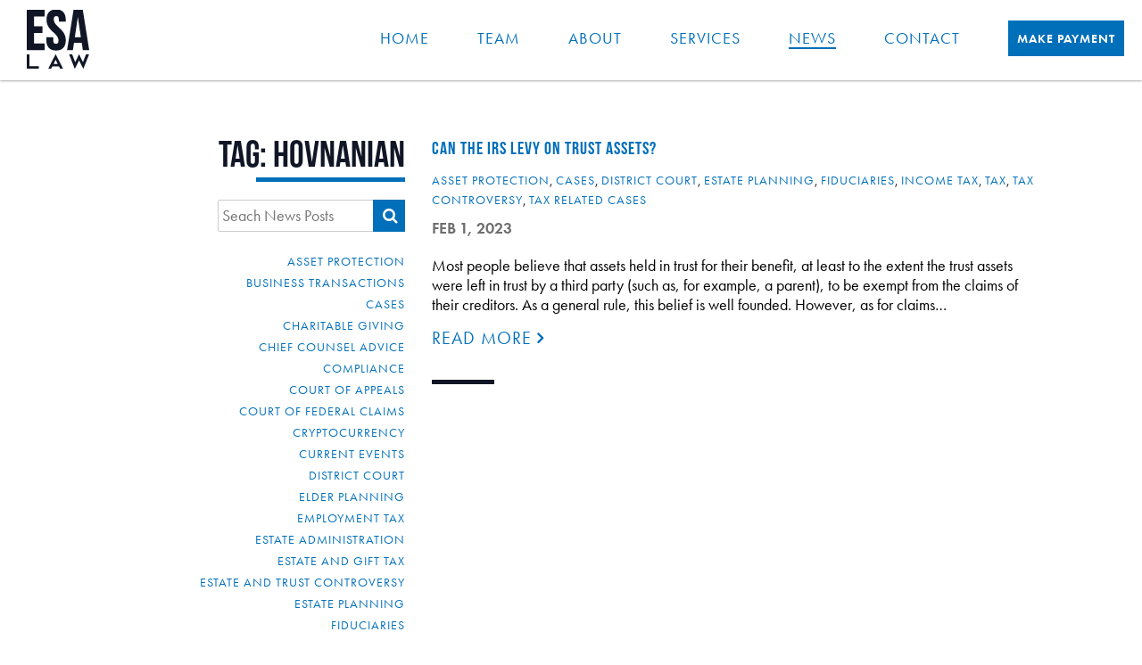

--- FILE ---
content_type: text/html; charset=UTF-8
request_url: https://www.esapllc.com/tag/hovnanian/
body_size: 54592
content:

<!doctype html>
<html lang="en-US">
  <head>
	<!--a2 -jk-->
  <meta charset="utf-8">
  <meta http-equiv="x-ua-compatible" content="ie=edge">
  <meta name="viewport" content="width=device-width, initial-scale=1">

  <!--The Real Favicon-->
  <link rel="apple-touch-icon" sizes="120x120" href="https://www.esapllc.com/wp-content/themes/esd/dist/images/apple-touch-icon.png">
  <link rel="icon" type="image/png" sizes="32x32" href="https://www.esapllc.com/wp-content/themes/esd/dist/images/favicon-32x32.png">
  <link rel="icon" type="image/png" sizes="16x16" href="https://www.esapllc.com/wp-content/themes/esd/dist/images/favicon-16x16.png">
  <link rel="manifest" href="https://www.esapllc.com/wp-content/themes/esd/dist/images/manifest.json">
  <meta name="theme-color" content="#ffffff">
  <!--/The Real Favicon-->
  
  <!--Typekit-->
  <script src="https://use.typekit.net/qgv5oxr.js"></script>
  <script>try { Typekit.load({ async: true }); } catch (e) {}</script>
    

   <!--FontAwesome--> 
   <script src="https://use.fontawesome.com/d1564a1ae7.js"></script> 
   <style>
	   .site-search {
		   position: relative;
		   width: 210px;
		   margin: 20px auto 0;
	   }
	   .cat-list.desktop {
		   display: none;
	   }
	   .cat-list.mobile {
		   display: block;
		   text-align: center;
	   }
		@media screen and (min-width: 800px) {
			.site-search {
			   float: right;
			   margin: 20px 0 0;
		   }
		   .cat-list.desktop {
			   display: block;
		   }
		   .cat-list.mobile {
			   display: none;
		   }
		}
	   .search-button {
		    position: absolute;
		    top: 0;
		    right: 0;
	   }
	   .search-input {
		   padding-right: 60px;
	   }
	   .search-button input {
	   		position: absolute;
		    right: 0;
		    background: #016fba;
		    border: none;
		    width: 36px;
		    height: 36px;
		    
	   }
	   
	   .search-button input:hover {
		    background: #005187;
	   }
		.search-button i {
		    display: inline-block;
		    position: absolute;
		    color: #ffffff;
		    right: 24px;
		    width: 1px; 
		    height: 1px;
		    line-height: 36px;
	   }
	   .single-post-cats {
		   margin: 20px 0 0;
		   font-size: 14px;
	   }
	   header .single-post-cats {
		   margin: 0px 0 10px 0;
	   }
	   .single-post-cats a {
		   font-size: 14px !important;
		   line-height: 14px !important;
	   }
	   .cat-list {
		   clear: both;
	   }
	   .cat-list li {
		   list-style: none;
	   }
	   .cat-list li a {
		   font-size: 14px !important;
		   line-height: 20px !important;
	   }
	   
	</style>
    
  <meta name='robots' content='index, follow, max-image-preview:large, max-snippet:-1, max-video-preview:-1' />

	<!-- This site is optimized with the Yoast SEO Premium plugin v26.5 (Yoast SEO v26.5) - https://yoast.com/wordpress/plugins/seo/ -->
	<title>Hovnanian Archives - ESA Law</title>
	<link rel="canonical" href="https://www.esapllc.com/tag/hovnanian/" />
	<meta property="og:locale" content="en_US" />
	<meta property="og:type" content="article" />
	<meta property="og:title" content="Hovnanian Archives" />
	<meta property="og:url" content="https://www.esapllc.com/tag/hovnanian/" />
	<meta property="og:site_name" content="ESA Law" />
	<meta name="twitter:card" content="summary_large_image" />
	<script type="application/ld+json" class="yoast-schema-graph">{"@context":"https://schema.org","@graph":[{"@type":"CollectionPage","@id":"https://www.esapllc.com/tag/hovnanian/","url":"https://www.esapllc.com/tag/hovnanian/","name":"Hovnanian Archives - ESA Law","isPartOf":{"@id":"https://esapllc.com/#website"},"breadcrumb":{"@id":"https://www.esapllc.com/tag/hovnanian/#breadcrumb"},"inLanguage":"en-US"},{"@type":"BreadcrumbList","@id":"https://www.esapllc.com/tag/hovnanian/#breadcrumb","itemListElement":[{"@type":"ListItem","position":1,"name":"Home","item":"https://esapllc.com/"},{"@type":"ListItem","position":2,"name":"Hovnanian"}]},{"@type":"WebSite","@id":"https://esapllc.com/#website","url":"https://esapllc.com/","name":"ESA Law","description":"ESA Law","publisher":{"@id":"https://esapllc.com/#organization"},"potentialAction":[{"@type":"SearchAction","target":{"@type":"EntryPoint","urlTemplate":"https://esapllc.com/?s={search_term_string}"},"query-input":{"@type":"PropertyValueSpecification","valueRequired":true,"valueName":"search_term_string"}}],"inLanguage":"en-US"},{"@type":"Organization","@id":"https://esapllc.com/#organization","name":"Edmondson Sage Allen, PLLC","url":"https://esapllc.com/","logo":{"@type":"ImageObject","inLanguage":"en-US","@id":"https://esapllc.com/#/schema/logo/image/","url":"https://esapllc.com/wp-content/uploads/2020/05/Logo.png","contentUrl":"https://esapllc.com/wp-content/uploads/2020/05/Logo.png","width":246,"height":99,"caption":"Edmondson Sage Allen, PLLC"},"image":{"@id":"https://esapllc.com/#/schema/logo/image/"}}]}</script>
	<!-- / Yoast SEO Premium plugin. -->


<link rel='dns-prefetch' href='//www.googletagmanager.com' />
<link rel="alternate" type="application/rss+xml" title="ESA Law &raquo; Hovnanian Tag Feed" href="https://www.esapllc.com/tag/hovnanian/feed/" />
		<!-- This site uses the Google Analytics by MonsterInsights plugin v9.10.1 - Using Analytics tracking - https://www.monsterinsights.com/ -->
							<script src="//www.googletagmanager.com/gtag/js?id=G-KG3JQR3W4S"  data-cfasync="false" data-wpfc-render="false" type="text/javascript" async></script>
			<script data-cfasync="false" data-wpfc-render="false" type="text/javascript">
				var mi_version = '9.10.1';
				var mi_track_user = true;
				var mi_no_track_reason = '';
								var MonsterInsightsDefaultLocations = {"page_location":"https:\/\/www.esapllc.com\/tag\/hovnanian\/"};
								if ( typeof MonsterInsightsPrivacyGuardFilter === 'function' ) {
					var MonsterInsightsLocations = (typeof MonsterInsightsExcludeQuery === 'object') ? MonsterInsightsPrivacyGuardFilter( MonsterInsightsExcludeQuery ) : MonsterInsightsPrivacyGuardFilter( MonsterInsightsDefaultLocations );
				} else {
					var MonsterInsightsLocations = (typeof MonsterInsightsExcludeQuery === 'object') ? MonsterInsightsExcludeQuery : MonsterInsightsDefaultLocations;
				}

								var disableStrs = [
										'ga-disable-G-KG3JQR3W4S',
									];

				/* Function to detect opted out users */
				function __gtagTrackerIsOptedOut() {
					for (var index = 0; index < disableStrs.length; index++) {
						if (document.cookie.indexOf(disableStrs[index] + '=true') > -1) {
							return true;
						}
					}

					return false;
				}

				/* Disable tracking if the opt-out cookie exists. */
				if (__gtagTrackerIsOptedOut()) {
					for (var index = 0; index < disableStrs.length; index++) {
						window[disableStrs[index]] = true;
					}
				}

				/* Opt-out function */
				function __gtagTrackerOptout() {
					for (var index = 0; index < disableStrs.length; index++) {
						document.cookie = disableStrs[index] + '=true; expires=Thu, 31 Dec 2099 23:59:59 UTC; path=/';
						window[disableStrs[index]] = true;
					}
				}

				if ('undefined' === typeof gaOptout) {
					function gaOptout() {
						__gtagTrackerOptout();
					}
				}
								window.dataLayer = window.dataLayer || [];

				window.MonsterInsightsDualTracker = {
					helpers: {},
					trackers: {},
				};
				if (mi_track_user) {
					function __gtagDataLayer() {
						dataLayer.push(arguments);
					}

					function __gtagTracker(type, name, parameters) {
						if (!parameters) {
							parameters = {};
						}

						if (parameters.send_to) {
							__gtagDataLayer.apply(null, arguments);
							return;
						}

						if (type === 'event') {
														parameters.send_to = monsterinsights_frontend.v4_id;
							var hookName = name;
							if (typeof parameters['event_category'] !== 'undefined') {
								hookName = parameters['event_category'] + ':' + name;
							}

							if (typeof MonsterInsightsDualTracker.trackers[hookName] !== 'undefined') {
								MonsterInsightsDualTracker.trackers[hookName](parameters);
							} else {
								__gtagDataLayer('event', name, parameters);
							}
							
						} else {
							__gtagDataLayer.apply(null, arguments);
						}
					}

					__gtagTracker('js', new Date());
					__gtagTracker('set', {
						'developer_id.dZGIzZG': true,
											});
					if ( MonsterInsightsLocations.page_location ) {
						__gtagTracker('set', MonsterInsightsLocations);
					}
										__gtagTracker('config', 'G-KG3JQR3W4S', {"use_amp_client_id":"true","forceSSL":"true","link_attribution":"true"} );
										window.gtag = __gtagTracker;										(function () {
						/* https://developers.google.com/analytics/devguides/collection/analyticsjs/ */
						/* ga and __gaTracker compatibility shim. */
						var noopfn = function () {
							return null;
						};
						var newtracker = function () {
							return new Tracker();
						};
						var Tracker = function () {
							return null;
						};
						var p = Tracker.prototype;
						p.get = noopfn;
						p.set = noopfn;
						p.send = function () {
							var args = Array.prototype.slice.call(arguments);
							args.unshift('send');
							__gaTracker.apply(null, args);
						};
						var __gaTracker = function () {
							var len = arguments.length;
							if (len === 0) {
								return;
							}
							var f = arguments[len - 1];
							if (typeof f !== 'object' || f === null || typeof f.hitCallback !== 'function') {
								if ('send' === arguments[0]) {
									var hitConverted, hitObject = false, action;
									if ('event' === arguments[1]) {
										if ('undefined' !== typeof arguments[3]) {
											hitObject = {
												'eventAction': arguments[3],
												'eventCategory': arguments[2],
												'eventLabel': arguments[4],
												'value': arguments[5] ? arguments[5] : 1,
											}
										}
									}
									if ('pageview' === arguments[1]) {
										if ('undefined' !== typeof arguments[2]) {
											hitObject = {
												'eventAction': 'page_view',
												'page_path': arguments[2],
											}
										}
									}
									if (typeof arguments[2] === 'object') {
										hitObject = arguments[2];
									}
									if (typeof arguments[5] === 'object') {
										Object.assign(hitObject, arguments[5]);
									}
									if ('undefined' !== typeof arguments[1].hitType) {
										hitObject = arguments[1];
										if ('pageview' === hitObject.hitType) {
											hitObject.eventAction = 'page_view';
										}
									}
									if (hitObject) {
										action = 'timing' === arguments[1].hitType ? 'timing_complete' : hitObject.eventAction;
										hitConverted = mapArgs(hitObject);
										__gtagTracker('event', action, hitConverted);
									}
								}
								return;
							}

							function mapArgs(args) {
								var arg, hit = {};
								var gaMap = {
									'eventCategory': 'event_category',
									'eventAction': 'event_action',
									'eventLabel': 'event_label',
									'eventValue': 'event_value',
									'nonInteraction': 'non_interaction',
									'timingCategory': 'event_category',
									'timingVar': 'name',
									'timingValue': 'value',
									'timingLabel': 'event_label',
									'page': 'page_path',
									'location': 'page_location',
									'title': 'page_title',
									'referrer' : 'page_referrer',
								};
								for (arg in args) {
																		if (!(!args.hasOwnProperty(arg) || !gaMap.hasOwnProperty(arg))) {
										hit[gaMap[arg]] = args[arg];
									} else {
										hit[arg] = args[arg];
									}
								}
								return hit;
							}

							try {
								f.hitCallback();
							} catch (ex) {
							}
						};
						__gaTracker.create = newtracker;
						__gaTracker.getByName = newtracker;
						__gaTracker.getAll = function () {
							return [];
						};
						__gaTracker.remove = noopfn;
						__gaTracker.loaded = true;
						window['__gaTracker'] = __gaTracker;
					})();
									} else {
										console.log("");
					(function () {
						function __gtagTracker() {
							return null;
						}

						window['__gtagTracker'] = __gtagTracker;
						window['gtag'] = __gtagTracker;
					})();
									}
			</script>
							<!-- / Google Analytics by MonsterInsights -->
		<style id='wp-img-auto-sizes-contain-inline-css' type='text/css'>
img:is([sizes=auto i],[sizes^="auto," i]){contain-intrinsic-size:3000px 1500px}
/*# sourceURL=wp-img-auto-sizes-contain-inline-css */
</style>
<style id='wp-emoji-styles-inline-css' type='text/css'>

	img.wp-smiley, img.emoji {
		display: inline !important;
		border: none !important;
		box-shadow: none !important;
		height: 1em !important;
		width: 1em !important;
		margin: 0 0.07em !important;
		vertical-align: -0.1em !important;
		background: none !important;
		padding: 0 !important;
	}
/*# sourceURL=wp-emoji-styles-inline-css */
</style>
<style id='wp-block-library-inline-css' type='text/css'>
:root{--wp-block-synced-color:#7a00df;--wp-block-synced-color--rgb:122,0,223;--wp-bound-block-color:var(--wp-block-synced-color);--wp-editor-canvas-background:#ddd;--wp-admin-theme-color:#007cba;--wp-admin-theme-color--rgb:0,124,186;--wp-admin-theme-color-darker-10:#006ba1;--wp-admin-theme-color-darker-10--rgb:0,107,160.5;--wp-admin-theme-color-darker-20:#005a87;--wp-admin-theme-color-darker-20--rgb:0,90,135;--wp-admin-border-width-focus:2px}@media (min-resolution:192dpi){:root{--wp-admin-border-width-focus:1.5px}}.wp-element-button{cursor:pointer}:root .has-very-light-gray-background-color{background-color:#eee}:root .has-very-dark-gray-background-color{background-color:#313131}:root .has-very-light-gray-color{color:#eee}:root .has-very-dark-gray-color{color:#313131}:root .has-vivid-green-cyan-to-vivid-cyan-blue-gradient-background{background:linear-gradient(135deg,#00d084,#0693e3)}:root .has-purple-crush-gradient-background{background:linear-gradient(135deg,#34e2e4,#4721fb 50%,#ab1dfe)}:root .has-hazy-dawn-gradient-background{background:linear-gradient(135deg,#faaca8,#dad0ec)}:root .has-subdued-olive-gradient-background{background:linear-gradient(135deg,#fafae1,#67a671)}:root .has-atomic-cream-gradient-background{background:linear-gradient(135deg,#fdd79a,#004a59)}:root .has-nightshade-gradient-background{background:linear-gradient(135deg,#330968,#31cdcf)}:root .has-midnight-gradient-background{background:linear-gradient(135deg,#020381,#2874fc)}:root{--wp--preset--font-size--normal:16px;--wp--preset--font-size--huge:42px}.has-regular-font-size{font-size:1em}.has-larger-font-size{font-size:2.625em}.has-normal-font-size{font-size:var(--wp--preset--font-size--normal)}.has-huge-font-size{font-size:var(--wp--preset--font-size--huge)}.has-text-align-center{text-align:center}.has-text-align-left{text-align:left}.has-text-align-right{text-align:right}.has-fit-text{white-space:nowrap!important}#end-resizable-editor-section{display:none}.aligncenter{clear:both}.items-justified-left{justify-content:flex-start}.items-justified-center{justify-content:center}.items-justified-right{justify-content:flex-end}.items-justified-space-between{justify-content:space-between}.screen-reader-text{border:0;clip-path:inset(50%);height:1px;margin:-1px;overflow:hidden;padding:0;position:absolute;width:1px;word-wrap:normal!important}.screen-reader-text:focus{background-color:#ddd;clip-path:none;color:#444;display:block;font-size:1em;height:auto;left:5px;line-height:normal;padding:15px 23px 14px;text-decoration:none;top:5px;width:auto;z-index:100000}html :where(.has-border-color){border-style:solid}html :where([style*=border-top-color]){border-top-style:solid}html :where([style*=border-right-color]){border-right-style:solid}html :where([style*=border-bottom-color]){border-bottom-style:solid}html :where([style*=border-left-color]){border-left-style:solid}html :where([style*=border-width]){border-style:solid}html :where([style*=border-top-width]){border-top-style:solid}html :where([style*=border-right-width]){border-right-style:solid}html :where([style*=border-bottom-width]){border-bottom-style:solid}html :where([style*=border-left-width]){border-left-style:solid}html :where(img[class*=wp-image-]){height:auto;max-width:100%}:where(figure){margin:0 0 1em}html :where(.is-position-sticky){--wp-admin--admin-bar--position-offset:var(--wp-admin--admin-bar--height,0px)}@media screen and (max-width:600px){html :where(.is-position-sticky){--wp-admin--admin-bar--position-offset:0px}}

/*# sourceURL=wp-block-library-inline-css */
</style><style id='global-styles-inline-css' type='text/css'>
:root{--wp--preset--aspect-ratio--square: 1;--wp--preset--aspect-ratio--4-3: 4/3;--wp--preset--aspect-ratio--3-4: 3/4;--wp--preset--aspect-ratio--3-2: 3/2;--wp--preset--aspect-ratio--2-3: 2/3;--wp--preset--aspect-ratio--16-9: 16/9;--wp--preset--aspect-ratio--9-16: 9/16;--wp--preset--color--black: #000000;--wp--preset--color--cyan-bluish-gray: #abb8c3;--wp--preset--color--white: #ffffff;--wp--preset--color--pale-pink: #f78da7;--wp--preset--color--vivid-red: #cf2e2e;--wp--preset--color--luminous-vivid-orange: #ff6900;--wp--preset--color--luminous-vivid-amber: #fcb900;--wp--preset--color--light-green-cyan: #7bdcb5;--wp--preset--color--vivid-green-cyan: #00d084;--wp--preset--color--pale-cyan-blue: #8ed1fc;--wp--preset--color--vivid-cyan-blue: #0693e3;--wp--preset--color--vivid-purple: #9b51e0;--wp--preset--gradient--vivid-cyan-blue-to-vivid-purple: linear-gradient(135deg,rgb(6,147,227) 0%,rgb(155,81,224) 100%);--wp--preset--gradient--light-green-cyan-to-vivid-green-cyan: linear-gradient(135deg,rgb(122,220,180) 0%,rgb(0,208,130) 100%);--wp--preset--gradient--luminous-vivid-amber-to-luminous-vivid-orange: linear-gradient(135deg,rgb(252,185,0) 0%,rgb(255,105,0) 100%);--wp--preset--gradient--luminous-vivid-orange-to-vivid-red: linear-gradient(135deg,rgb(255,105,0) 0%,rgb(207,46,46) 100%);--wp--preset--gradient--very-light-gray-to-cyan-bluish-gray: linear-gradient(135deg,rgb(238,238,238) 0%,rgb(169,184,195) 100%);--wp--preset--gradient--cool-to-warm-spectrum: linear-gradient(135deg,rgb(74,234,220) 0%,rgb(151,120,209) 20%,rgb(207,42,186) 40%,rgb(238,44,130) 60%,rgb(251,105,98) 80%,rgb(254,248,76) 100%);--wp--preset--gradient--blush-light-purple: linear-gradient(135deg,rgb(255,206,236) 0%,rgb(152,150,240) 100%);--wp--preset--gradient--blush-bordeaux: linear-gradient(135deg,rgb(254,205,165) 0%,rgb(254,45,45) 50%,rgb(107,0,62) 100%);--wp--preset--gradient--luminous-dusk: linear-gradient(135deg,rgb(255,203,112) 0%,rgb(199,81,192) 50%,rgb(65,88,208) 100%);--wp--preset--gradient--pale-ocean: linear-gradient(135deg,rgb(255,245,203) 0%,rgb(182,227,212) 50%,rgb(51,167,181) 100%);--wp--preset--gradient--electric-grass: linear-gradient(135deg,rgb(202,248,128) 0%,rgb(113,206,126) 100%);--wp--preset--gradient--midnight: linear-gradient(135deg,rgb(2,3,129) 0%,rgb(40,116,252) 100%);--wp--preset--font-size--small: 13px;--wp--preset--font-size--medium: 20px;--wp--preset--font-size--large: 36px;--wp--preset--font-size--x-large: 42px;--wp--preset--spacing--20: 0.44rem;--wp--preset--spacing--30: 0.67rem;--wp--preset--spacing--40: 1rem;--wp--preset--spacing--50: 1.5rem;--wp--preset--spacing--60: 2.25rem;--wp--preset--spacing--70: 3.38rem;--wp--preset--spacing--80: 5.06rem;--wp--preset--shadow--natural: 6px 6px 9px rgba(0, 0, 0, 0.2);--wp--preset--shadow--deep: 12px 12px 50px rgba(0, 0, 0, 0.4);--wp--preset--shadow--sharp: 6px 6px 0px rgba(0, 0, 0, 0.2);--wp--preset--shadow--outlined: 6px 6px 0px -3px rgb(255, 255, 255), 6px 6px rgb(0, 0, 0);--wp--preset--shadow--crisp: 6px 6px 0px rgb(0, 0, 0);}:where(.is-layout-flex){gap: 0.5em;}:where(.is-layout-grid){gap: 0.5em;}body .is-layout-flex{display: flex;}.is-layout-flex{flex-wrap: wrap;align-items: center;}.is-layout-flex > :is(*, div){margin: 0;}body .is-layout-grid{display: grid;}.is-layout-grid > :is(*, div){margin: 0;}:where(.wp-block-columns.is-layout-flex){gap: 2em;}:where(.wp-block-columns.is-layout-grid){gap: 2em;}:where(.wp-block-post-template.is-layout-flex){gap: 1.25em;}:where(.wp-block-post-template.is-layout-grid){gap: 1.25em;}.has-black-color{color: var(--wp--preset--color--black) !important;}.has-cyan-bluish-gray-color{color: var(--wp--preset--color--cyan-bluish-gray) !important;}.has-white-color{color: var(--wp--preset--color--white) !important;}.has-pale-pink-color{color: var(--wp--preset--color--pale-pink) !important;}.has-vivid-red-color{color: var(--wp--preset--color--vivid-red) !important;}.has-luminous-vivid-orange-color{color: var(--wp--preset--color--luminous-vivid-orange) !important;}.has-luminous-vivid-amber-color{color: var(--wp--preset--color--luminous-vivid-amber) !important;}.has-light-green-cyan-color{color: var(--wp--preset--color--light-green-cyan) !important;}.has-vivid-green-cyan-color{color: var(--wp--preset--color--vivid-green-cyan) !important;}.has-pale-cyan-blue-color{color: var(--wp--preset--color--pale-cyan-blue) !important;}.has-vivid-cyan-blue-color{color: var(--wp--preset--color--vivid-cyan-blue) !important;}.has-vivid-purple-color{color: var(--wp--preset--color--vivid-purple) !important;}.has-black-background-color{background-color: var(--wp--preset--color--black) !important;}.has-cyan-bluish-gray-background-color{background-color: var(--wp--preset--color--cyan-bluish-gray) !important;}.has-white-background-color{background-color: var(--wp--preset--color--white) !important;}.has-pale-pink-background-color{background-color: var(--wp--preset--color--pale-pink) !important;}.has-vivid-red-background-color{background-color: var(--wp--preset--color--vivid-red) !important;}.has-luminous-vivid-orange-background-color{background-color: var(--wp--preset--color--luminous-vivid-orange) !important;}.has-luminous-vivid-amber-background-color{background-color: var(--wp--preset--color--luminous-vivid-amber) !important;}.has-light-green-cyan-background-color{background-color: var(--wp--preset--color--light-green-cyan) !important;}.has-vivid-green-cyan-background-color{background-color: var(--wp--preset--color--vivid-green-cyan) !important;}.has-pale-cyan-blue-background-color{background-color: var(--wp--preset--color--pale-cyan-blue) !important;}.has-vivid-cyan-blue-background-color{background-color: var(--wp--preset--color--vivid-cyan-blue) !important;}.has-vivid-purple-background-color{background-color: var(--wp--preset--color--vivid-purple) !important;}.has-black-border-color{border-color: var(--wp--preset--color--black) !important;}.has-cyan-bluish-gray-border-color{border-color: var(--wp--preset--color--cyan-bluish-gray) !important;}.has-white-border-color{border-color: var(--wp--preset--color--white) !important;}.has-pale-pink-border-color{border-color: var(--wp--preset--color--pale-pink) !important;}.has-vivid-red-border-color{border-color: var(--wp--preset--color--vivid-red) !important;}.has-luminous-vivid-orange-border-color{border-color: var(--wp--preset--color--luminous-vivid-orange) !important;}.has-luminous-vivid-amber-border-color{border-color: var(--wp--preset--color--luminous-vivid-amber) !important;}.has-light-green-cyan-border-color{border-color: var(--wp--preset--color--light-green-cyan) !important;}.has-vivid-green-cyan-border-color{border-color: var(--wp--preset--color--vivid-green-cyan) !important;}.has-pale-cyan-blue-border-color{border-color: var(--wp--preset--color--pale-cyan-blue) !important;}.has-vivid-cyan-blue-border-color{border-color: var(--wp--preset--color--vivid-cyan-blue) !important;}.has-vivid-purple-border-color{border-color: var(--wp--preset--color--vivid-purple) !important;}.has-vivid-cyan-blue-to-vivid-purple-gradient-background{background: var(--wp--preset--gradient--vivid-cyan-blue-to-vivid-purple) !important;}.has-light-green-cyan-to-vivid-green-cyan-gradient-background{background: var(--wp--preset--gradient--light-green-cyan-to-vivid-green-cyan) !important;}.has-luminous-vivid-amber-to-luminous-vivid-orange-gradient-background{background: var(--wp--preset--gradient--luminous-vivid-amber-to-luminous-vivid-orange) !important;}.has-luminous-vivid-orange-to-vivid-red-gradient-background{background: var(--wp--preset--gradient--luminous-vivid-orange-to-vivid-red) !important;}.has-very-light-gray-to-cyan-bluish-gray-gradient-background{background: var(--wp--preset--gradient--very-light-gray-to-cyan-bluish-gray) !important;}.has-cool-to-warm-spectrum-gradient-background{background: var(--wp--preset--gradient--cool-to-warm-spectrum) !important;}.has-blush-light-purple-gradient-background{background: var(--wp--preset--gradient--blush-light-purple) !important;}.has-blush-bordeaux-gradient-background{background: var(--wp--preset--gradient--blush-bordeaux) !important;}.has-luminous-dusk-gradient-background{background: var(--wp--preset--gradient--luminous-dusk) !important;}.has-pale-ocean-gradient-background{background: var(--wp--preset--gradient--pale-ocean) !important;}.has-electric-grass-gradient-background{background: var(--wp--preset--gradient--electric-grass) !important;}.has-midnight-gradient-background{background: var(--wp--preset--gradient--midnight) !important;}.has-small-font-size{font-size: var(--wp--preset--font-size--small) !important;}.has-medium-font-size{font-size: var(--wp--preset--font-size--medium) !important;}.has-large-font-size{font-size: var(--wp--preset--font-size--large) !important;}.has-x-large-font-size{font-size: var(--wp--preset--font-size--x-large) !important;}
/*# sourceURL=global-styles-inline-css */
</style>

<style id='classic-theme-styles-inline-css' type='text/css'>
/*! This file is auto-generated */
.wp-block-button__link{color:#fff;background-color:#32373c;border-radius:9999px;box-shadow:none;text-decoration:none;padding:calc(.667em + 2px) calc(1.333em + 2px);font-size:1.125em}.wp-block-file__button{background:#32373c;color:#fff;text-decoration:none}
/*# sourceURL=/wp-includes/css/classic-themes.min.css */
</style>
<link rel='stylesheet' id='tablepress-default-css' href='https://www.esapllc.com/wp-content/plugins/tablepress/css/build/default.css?ver=3.2.5' type='text/css' media='all' />
<link rel='stylesheet' id='sage/css-css' href='https://www.esapllc.com/wp-content/themes/esd/dist/styles/main.css?st=1667794007' type='text/css' media='all' />
<script type="text/javascript" src="https://www.esapllc.com/wp-content/plugins/google-analytics-premium/assets/js/frontend-gtag.min.js?ver=9.10.1" id="monsterinsights-frontend-script-js" async="async" data-wp-strategy="async"></script>
<script data-cfasync="false" data-wpfc-render="false" type="text/javascript" id='monsterinsights-frontend-script-js-extra'>/* <![CDATA[ */
var monsterinsights_frontend = {"js_events_tracking":"true","download_extensions":"doc,pdf,ppt,zip,xls,docx,pptx,xlsx","inbound_paths":"[{\"path\":\"\\\/go\\\/\",\"label\":\"affiliate\"},{\"path\":\"\\\/recommend\\\/\",\"label\":\"affiliate\"}]","home_url":"https:\/\/www.esapllc.com","hash_tracking":"false","v4_id":"G-KG3JQR3W4S"};/* ]]> */
</script>
<script type="text/javascript" src="https://www.esapllc.com/wp/wp-includes/js/jquery/jquery.min.js?ver=3.7.1" id="jquery-core-js"></script>
<script type="text/javascript" src="https://www.esapllc.com/wp/wp-includes/js/jquery/jquery-migrate.min.js?ver=3.4.1" id="jquery-migrate-js"></script>
<link rel="https://api.w.org/" href="https://www.esapllc.com/wp-json/" /><link rel="alternate" title="JSON" type="application/json" href="https://www.esapllc.com/wp-json/wp/v2/tags/568" /><link rel="EditURI" type="application/rsd+xml" title="RSD" href="https://www.esapllc.com/wp/xmlrpc.php?rsd" />
<meta name="generator" content="WordPress 6.9" />
<script type='text/javascript'> var ajaxurl = 'https://www.esapllc.com/wp/wp-admin/admin-ajax.php';</script><style type="text/css">.recentcomments a{display:inline !important;padding:0 !important;margin:0 !important;}</style><!-- There is no amphtml version available for this URL. --><link rel="icon" href="https://www.esapllc.com/wp-content/uploads/2020/02/cropped-esa-32x32.png" sizes="32x32" />
<link rel="icon" href="https://www.esapllc.com/wp-content/uploads/2020/02/cropped-esa-192x192.png" sizes="192x192" />
<link rel="apple-touch-icon" href="https://www.esapllc.com/wp-content/uploads/2020/02/cropped-esa-180x180.png" />
<meta name="msapplication-TileImage" content="https://www.esapllc.com/wp-content/uploads/2020/02/cropped-esa-270x270.png" />

</head>
  <body class="archive tag tag-hovnanian tag-568 wp-theme-esd sidebar-primary">
    <!--[if IE]>
      <div class="alert alert-warning">
        You are using an <strong>outdated</strong> browser. Please <a href="http://browsehappy.com/">upgrade your browser</a> to improve your experience.      </div>
    <![endif]-->
    <header class="banner">
  <div class="container full">
    <a class="brand" href="https://www.esapllc.com/">
	    <svg version="1.1" id="Layer_1" xmlns="http://www.w3.org/2000/svg" xmlns:xlink="http://www.w3.org/1999/xlink" x="0px" y="0px"
	 viewBox="0 0 570.35 536.08" style="enable-background:new 0 0 570.35 536.08;" xml:space="preserve">

<g id="logo">
	<g id="word-esd">
		<polygon id="" class="st0 letter-e" points="0,367.08 163.26,367.08 163.26,305.76 66.43,305.76 66.43,211.65 143.38,211.65 
			143.38,150.33 66.43,150.33 66.43,61.32 163.26,61.32 163.26,0 0,0 		"/>
		<path id="" class="st0 letter-s" d="M326.66,195.02c-8.27-9.99-17.28-19.35-26.79-27.83c-9.21-8.21-17.95-16.53-25.99-24.73
			c-7.82-7.98-14.41-16.55-19.6-25.48c-4.94-8.49-7.44-18.5-7.44-29.75c0-11.49,2.02-19.47,5.99-23.72
			c3.94-4.21,9.45-6.26,16.86-6.26c7.4,0,12.91,2.05,16.85,6.25c3.98,4.26,6,12.25,6,23.73v19.96h63.37V90.79
			c0-30.05-7.39-53.58-21.96-69.94C319.21,4.31,297.07-4.07,268.14-4.07c-28.94,0-51.07,8.38-65.79,24.92
			c-14.57,16.37-21.95,39.9-21.95,69.94c0,17.65,2.89,33.25,8.58,46.39c5.59,12.95,12.71,24.69,21.16,34.88
			c8.25,9.99,17.27,19.35,26.78,27.83c9.24,8.24,17.98,16.56,25.99,24.73c7.82,7.98,14.42,16.55,19.61,25.48
			c4.94,8.51,7.45,18.52,7.45,29.75c0,11.39-2.13,19.23-6.32,23.29c-4.3,4.16-10.04,6.18-17.54,6.18c-7.51,0-13.25-2.03-17.55-6.18
			c-4.2-4.05-6.31-11.89-6.31-23.29v-30.66h-63.37v27.09c0,30.09,7.57,53.64,22.5,69.99c15.04,16.5,37.34,24.87,66.25,24.87
			c28.91,0,51.2-8.37,66.25-24.87c14.93-16.37,22.51-39.92,22.51-69.99c0-17.59-2.89-33.2-8.58-46.39
			C342.19,216.92,335.07,205.18,326.66,195.02"/>
			<path class="st0 letter-d" d="M570.35,367.1h-58.2l-9.96-66.59H431.4l-9.96,66.59h-52.96L427.21,0.08h84.42L570.35,367.1z M438.74,250.71
				h55.58L466.53,65.09L438.74,250.71z"/>
	</g>
	<g id="word-law">
		<polygon id="" class="st0 letter-l" points="109.2,513.92 109.2,535.9 0,535.9 0,406.11 24.82,406.11 24.82,513.92 		"/>
		<path id="" class="st0 letter-a" d="M196.23,535.9l66.31-129.62h2.48l66.31,129.62h-26.95l-10.11-20.39h-61.17l-9.93,20.39H196.23z
			 M245.17,493.88h37.06l-18.44-39.19L245.17,493.88z"/>
		<polygon id="" class="st0 letter-w" points="569.01,406.29 517.68,535.9 515.05,535.9 477.81,460.37 440.2,536.08 437.75,536.08 
			386.98,406.29 415,406.29 441.89,477.39 476.87,406.29 478.56,406.29 513.54,477.57 541,406.29 		"/>
	</g>

</g>
</svg>
    </a>
    <a class="menu-toggle"><span class="bars"></span></a>
    <nav class="nav-primary">
      <ul id="menu-primary-navigation" class="nav"><li class="menu-home"><a href="https://www.esapllc.com/">Home</a></li>
<li class="menu-team"><a href="https://www.esapllc.com/team/">Team</a></li>
<li class="menu-about"><a href="https://www.esapllc.com/about/">About</a></li>
<li class="menu-services"><a href="https://www.esapllc.com/services/">Services</a></li>
<li class="active menu-news"><a href="https://www.esapllc.com/news/">News</a></li>
<li class="menu-contact"><a href="https://www.esapllc.com/contact/">Contact</a></li>
<li class="btn payment-btn menu-make-payment"><a href="#">Make Payment</a></li>
</ul>      <!-- <a href="#" class="btn payment-btn">Make Payment</a> -->
    </nav>
  </div>

  <div class="payment-overlay overlay">    
    <div class="overlay-box">
      <a href="" class="overlay-closer"><span class="bars"></span></a>
      <h2 class="overlay-box-title">Make A Payment</h2>
      <div class="overlay-links">
        <a href="https://app.clio.com/link/v2/2/2/d905c2715cef1e52001363392992bfc2?hmac=a55e2076f0d14eef852d4715dde32e57b80c445deedca109cd630cf78eb771cc" target="_blank" rel="external" class="bill-payment">Make A Payment on a Bill</a>
        <a href="https://app.clio.com/link/v2/2/2/41c65291bc239081ad23ab0f5f358f45?hmac=709121526ff5a5b8d7cb437818a82cfbd730dc9a19a5983a11c05733c8db1f97" target="_blank" rel="external" class="trust-payment">Make A Payment on a Trust Request</a>
      </div>
    </div>
  </div>
</header>
    <div class="wrap" role="document">

      <main class="main">
        <div class="site-section feed">
	<div class="container">
		<div class="cft-g title-grid">
		<div class="cft-gi title">
			
<div class="page-header">
  <h1>Tag: <span>Hovnanian</span></h1>
</div>
		
			<form action="https://www.esapllc.com" class="site-search">
				<input type="text" name="s" placeholder="Seach News Posts">
				<div class="search-button">
					<input type="submit" class="search-submit" value="" class="search-input"><i class="fa fa-search" aria-hidden="true"></i>
				</div>
			</form>
			<div class="cat-list desktop">
				<ul><li><a href="https://www.esapllc.com/category/asset-protection/">Asset Protection</a></li><li><a href="https://www.esapllc.com/category/business-transactions/">Business Transactions</a></li><li><a href="https://www.esapllc.com/category/cases/">Cases</a></li><li><a href="https://www.esapllc.com/category/tax/charitable-giving/">Charitable Giving</a></li><li><a href="https://www.esapllc.com/category/regulatory/chief-counsel-advice/">Chief Counsel Advice</a></li><li><a href="https://www.esapllc.com/category/compliance/">Compliance</a></li><li><a href="https://www.esapllc.com/category/cases/court-of-appeals/">Court of Appeals</a></li><li><a href="https://www.esapllc.com/category/cases/court-of-federal-claims/">Court of Federal Claims</a></li><li><a href="https://www.esapllc.com/category/cryptocurrency/">Cryptocurrency</a></li><li><a href="https://www.esapllc.com/category/current-events/">Current Events</a></li><li><a href="https://www.esapllc.com/category/cases/district-court/">District Court</a></li><li><a href="https://www.esapllc.com/category/elder-planning/">Elder Planning</a></li><li><a href="https://www.esapllc.com/category/tax/employment-tax/">Employment Tax</a></li><li><a href="https://www.esapllc.com/category/estate-administration/">Estate Administration</a></li><li><a href="https://www.esapllc.com/category/tax/estate-and-gift-tax/">Estate and Gift Tax</a></li><li><a href="https://www.esapllc.com/category/estate-and-trust-controversy/">Estate and Trust Controversy</a></li><li><a href="https://www.esapllc.com/category/estate-planning/">Estate Planning</a></li><li><a href="https://www.esapllc.com/category/fiduciaries/">Fiduciaries</a></li><li><a href="https://www.esapllc.com/category/governmental-benefits/">Governmental Benefits</a></li><li><a href="https://www.esapllc.com/category/tax/income-tax/">Income Tax</a></li><li><a href="https://www.esapllc.com/category/law-firm-technology/">Law Firm Technology</a></li><li><a href="https://www.esapllc.com/category/new-legislation/">New Legislation</a></li><li><a href="https://www.esapllc.com/category/regulatory/private-letter-rulings/">Private Letter Rulings</a></li><li><a href="https://www.esapllc.com/category/regulatory/">Regulatory</a></li><li><a href="https://www.esapllc.com/category/regulatory/revenue-procedures/">Revenue Procedures</a></li><li><a href="https://www.esapllc.com/category/regulatory/revenue-rulings/">Revenue Rulings</a></li><li><a href="https://www.esapllc.com/category/tax/state-and-local-tax/">State and Local Tax</a></li><li><a href="https://www.esapllc.com/category/cases/supreme-court/">Supreme Court</a></li><li><a href="https://www.esapllc.com/category/tax/">Tax</a></li><li><a href="https://www.esapllc.com/category/tax/tax-controversy/">Tax Controversy</a></li><li><a href="https://www.esapllc.com/category/cases/tax-court/">Tax Court</a></li><li><a href="https://www.esapllc.com/category/tax-related-cases/">Tax Related Cases</a></li><li><a href="https://www.esapllc.com/category/tax/tcja/">TCJA</a></li><li><a href="https://www.esapllc.com/category/uncategorized/">Uncategorized</a></li></ul>			</div>
		</div><!--
		--><div class="cft-gi content">
				
								  
<article class="post-1568 post type-post status-publish format-standard hentry category-asset-protection category-cases category-district-court category-estate-planning category-fiduciaries category-income-tax category-tax category-tax-controversy category-tax-related-cases tag-blasingame tag-collection tag-conflict tag-court tag-drye tag-esa tag-holman tag-hovnanian tag-irm tag-irs tag-lasalle tag-levy tag-planning tag-revenue tag-tax tag-trust tag-utc">
  <header>
    <h4 class="entry-title"><a href="https://www.esapllc.com/can-the-irs-levy-on-trust-assets-2023/">Can the IRS Levy on Trust Assets?</a></h4>
    <div class="single-post-cats">
        <a href="https://www.esapllc.com/category/asset-protection/">Asset Protection</a>, <a href="https://www.esapllc.com/category/cases/">Cases</a>, <a href="https://www.esapllc.com/category/cases/district-court/">District Court</a>, <a href="https://www.esapllc.com/category/estate-planning/">Estate Planning</a>, <a href="https://www.esapllc.com/category/fiduciaries/">Fiduciaries</a>, <a href="https://www.esapllc.com/category/tax/income-tax/">Income Tax</a>, <a href="https://www.esapllc.com/category/tax/">Tax</a>, <a href="https://www.esapllc.com/category/tax/tax-controversy/">Tax Controversy</a>, <a href="https://www.esapllc.com/category/tax-related-cases/">Tax Related Cases</a>    </div>
    <time class="updated">Feb 1, 2023 </time>
  </header>
  <div class="entry-summary">
  	    <p>Most people believe that assets held in trust for their benefit, at least to the extent the trust assets were left in trust by a third party (such as, for example, a parent), to be exempt from the claims of their creditors. As a general rule, this belief is well founded. However, as for claims&hellip; <br /><a href="https://www.esapllc.com/can-the-irs-levy-on-trust-assets-2023/" class="read-more-link">Read More  <i class="fa fa-angle-right" aria-hidden="true"></i></a></p>
    <!-- <a href="" class="read-more-link">Read More </a><i class="fa fa-angle-right" aria-hidden="true"></i> -->
  </div>
</article>
												<div class="cat-list mobile">
					<ul><li><a href="https://www.esapllc.com/category/asset-protection/">Asset Protection</a></li><li><a href="https://www.esapllc.com/category/business-transactions/">Business Transactions</a></li><li><a href="https://www.esapllc.com/category/cases/">Cases</a></li><li><a href="https://www.esapllc.com/category/tax/charitable-giving/">Charitable Giving</a></li><li><a href="https://www.esapllc.com/category/regulatory/chief-counsel-advice/">Chief Counsel Advice</a></li><li><a href="https://www.esapllc.com/category/compliance/">Compliance</a></li><li><a href="https://www.esapllc.com/category/cases/court-of-appeals/">Court of Appeals</a></li><li><a href="https://www.esapllc.com/category/cases/court-of-federal-claims/">Court of Federal Claims</a></li><li><a href="https://www.esapllc.com/category/cryptocurrency/">Cryptocurrency</a></li><li><a href="https://www.esapllc.com/category/current-events/">Current Events</a></li><li><a href="https://www.esapllc.com/category/cases/district-court/">District Court</a></li><li><a href="https://www.esapllc.com/category/elder-planning/">Elder Planning</a></li><li><a href="https://www.esapllc.com/category/tax/employment-tax/">Employment Tax</a></li><li><a href="https://www.esapllc.com/category/estate-administration/">Estate Administration</a></li><li><a href="https://www.esapllc.com/category/tax/estate-and-gift-tax/">Estate and Gift Tax</a></li><li><a href="https://www.esapllc.com/category/estate-and-trust-controversy/">Estate and Trust Controversy</a></li><li><a href="https://www.esapllc.com/category/estate-planning/">Estate Planning</a></li><li><a href="https://www.esapllc.com/category/fiduciaries/">Fiduciaries</a></li><li><a href="https://www.esapllc.com/category/governmental-benefits/">Governmental Benefits</a></li><li><a href="https://www.esapllc.com/category/tax/income-tax/">Income Tax</a></li><li><a href="https://www.esapllc.com/category/law-firm-technology/">Law Firm Technology</a></li><li><a href="https://www.esapllc.com/category/new-legislation/">New Legislation</a></li><li><a href="https://www.esapllc.com/category/regulatory/private-letter-rulings/">Private Letter Rulings</a></li><li><a href="https://www.esapllc.com/category/regulatory/">Regulatory</a></li><li><a href="https://www.esapllc.com/category/regulatory/revenue-procedures/">Revenue Procedures</a></li><li><a href="https://www.esapllc.com/category/regulatory/revenue-rulings/">Revenue Rulings</a></li><li><a href="https://www.esapllc.com/category/tax/state-and-local-tax/">State and Local Tax</a></li><li><a href="https://www.esapllc.com/category/cases/supreme-court/">Supreme Court</a></li><li><a href="https://www.esapllc.com/category/tax/">Tax</a></li><li><a href="https://www.esapllc.com/category/tax/tax-controversy/">Tax Controversy</a></li><li><a href="https://www.esapllc.com/category/cases/tax-court/">Tax Court</a></li><li><a href="https://www.esapllc.com/category/tax-related-cases/">Tax Related Cases</a></li><li><a href="https://www.esapllc.com/category/tax/tcja/">TCJA</a></li><li><a href="https://www.esapllc.com/category/uncategorized/">Uncategorized</a></li></ul>				</div>
			</div>
		</div>
		
	</div>
</div>
	

      </main><!-- /.main -->
      			<div><!--Contact Bar-->
	<div class="directions-overlay overlay">    
		<div class="overlay-box">
		<a href="" class="overlay-closer"><span class="bars"></span></a>
			<h2 class="overlay-box-title">Directions</h2>
			<div class="overlay-links">
				<a href="https://www.google.com/maps/place/402+Enterprise+Dr,+Oxford,+MS+38655/@34.3722427,-89.4993681,17z/data=!3m1!4b1!4m5!3m4!1s0x88807b0a3b5c8fc7:0x589b059b020945e3!8m2!3d34.3722427!4d-89.4971794" target="_blank" rel="external" class="">Oxford</a>
				<a href="https://www.google.com/maps/place/4811+Old+Canton+Rd,+Jackson,+MS+39211/@32.3620977,-90.146482,17z/data=!3m1!4b1!4m5!3m4!1s0x8629d2a964967bd1:0x40af67dd9346dfcf!8m2!3d32.3620977!4d-90.146482" target="_blank" rel="external" class="">Jackson</a>
			</div>
		</div>
	</div>
<div class="site-section contact-bar">

	<div class="container">
		<a href="tel:662-371-4110" class="phone">
		    <span class="icon"><i class="fa fa-phone"></i></span>
		    <span class="mobile">Call</span>
		    <span class="desk">662-371-4110</span>
		</a>
		<a href="mailto:info@esapllc.com" class="email">
		    <span class="icon"><i class="fa fa-paper-plane"></i></span>
		    <span class="mobile">Email</span>
		    <span class="desk">info@esapllc.com</span>
		</a>
		<a href="https://www.google.com/maps/place/402+Enterprise+Dr,+Oxford,+MS+38655/@34.3722427,-89.4993681,17z/data=!3m1!4b1!4m5!3m4!1s0x88807b0a3b5c8fc7:0x589b059b020945e3!8m2!3d34.3722427!4d-89.4971794" class="dir" target="_blank" rel="external">
		    <span class="icon"><i class="fa fa-map-marker"></i></span>
		    <span class="mobile">Directions</span>
		    <span class="desk">Directions</span>
		</a>
	</div>
</div></div>
			    </div><!-- /.wrap -->
    
<footer>
          <div class="site-section news">
      <div class="container">
        <div class="cft-g title-grid">
            <div class="cft-gi title">
                <h2 class="h1">ESA News</h2>
            </div><!--
            --><div class="cft-gi content">
                <ul>
                   
                    <li>
                        <a href="https://www.esapllc.com/lucas-case-undue-influence-2026/"><h5>Undue Influence and the Presumption of a Confidential Relationship</h5></a>
                        <span>January 12, 2026</span>
                    </li>

                    
                    <li>
                        <a href="https://www.esapllc.com/a-tale-of-two-loans-galli-and-bolles-2025/"><h5>A Tale of Two Loans &#8211; Galli and Bolles</h5></a>
                        <span>December 17, 2025</span>
                    </li>

                    
                    <li>
                        <a href="https://www.esapllc.com/lake-jordan-easement-case-2025/"><h5>A Practical Examination of a Conservation Easement Valuation</h5></a>
                        <span>December 9, 2025</span>
                    </li>

                                    </ul>
            </div>
        </div>
        </div>
      </div>
      <div class="copyright">
    <div class="container">
    	<span class="left">Copyright © 2026 Edmondson Sage Allen, PLLC &nbsp; </span>
      <!-- <span class="middle">Privacy Policy</span> -->
    	<a href="http://confitdesign.com/" title="Oxford MS Web Design and Development"></a><span class="right">Website by Confit</span>
    </div>
  </div>
</footer><script type="speculationrules">
{"prefetch":[{"source":"document","where":{"and":[{"href_matches":"/*"},{"not":{"href_matches":["/wp/wp-*.php","/wp/wp-admin/*","/wp-content/uploads/*","/wp-content/*","/wp-content/plugins/*","/wp-content/themes/esd/*","/*\\?(.+)"]}},{"not":{"selector_matches":"a[rel~=\"nofollow\"]"}},{"not":{"selector_matches":".no-prefetch, .no-prefetch a"}}]},"eagerness":"conservative"}]}
</script>
<script type="text/javascript">
		/* MonsterInsights Scroll Tracking */
		if ( typeof(jQuery) !== 'undefined' ) {
		jQuery( document ).ready(function(){
		function monsterinsights_scroll_tracking_load() {
		if ( ( typeof(__gaTracker) !== 'undefined' && __gaTracker && __gaTracker.hasOwnProperty( "loaded" ) && __gaTracker.loaded == true ) || ( typeof(__gtagTracker) !== 'undefined' && __gtagTracker ) ) {
		(function(factory) {
		factory(jQuery);
		}(function($) {

		/* Scroll Depth */
		"use strict";
		var defaults = {
		percentage: true
		};

		var $window = $(window),
		cache = [],
		scrollEventBound = false,
		lastPixelDepth = 0;

		/*
		* Plugin
		*/

		$.scrollDepth = function(options) {

		var startTime = +new Date();

		options = $.extend({}, defaults, options);

		/*
		* Functions
		*/

		function sendEvent(action, label, scrollDistance, timing) {
		if ( 'undefined' === typeof MonsterInsightsObject || 'undefined' === typeof MonsterInsightsObject.sendEvent ) {
		return;
		}
			var paramName = action.toLowerCase();
	var fieldsArray = {
	send_to: 'G-KG3JQR3W4S',
	non_interaction: true
	};
	fieldsArray[paramName] = label;

	if (arguments.length > 3) {
	fieldsArray.scroll_timing = timing
	MonsterInsightsObject.sendEvent('event', 'scroll_depth', fieldsArray);
	} else {
	MonsterInsightsObject.sendEvent('event', 'scroll_depth', fieldsArray);
	}
			}

		function calculateMarks(docHeight) {
		return {
		'25%' : parseInt(docHeight * 0.25, 10),
		'50%' : parseInt(docHeight * 0.50, 10),
		'75%' : parseInt(docHeight * 0.75, 10),
		/* Cushion to trigger 100% event in iOS */
		'100%': docHeight - 5
		};
		}

		function checkMarks(marks, scrollDistance, timing) {
		/* Check each active mark */
		$.each(marks, function(key, val) {
		if ( $.inArray(key, cache) === -1 && scrollDistance >= val ) {
		sendEvent('Percentage', key, scrollDistance, timing);
		cache.push(key);
		}
		});
		}

		function rounded(scrollDistance) {
		/* Returns String */
		return (Math.floor(scrollDistance/250) * 250).toString();
		}

		function init() {
		bindScrollDepth();
		}

		/*
		* Public Methods
		*/

		/* Reset Scroll Depth with the originally initialized options */
		$.scrollDepth.reset = function() {
		cache = [];
		lastPixelDepth = 0;
		$window.off('scroll.scrollDepth');
		bindScrollDepth();
		};

		/* Add DOM elements to be tracked */
		$.scrollDepth.addElements = function(elems) {

		if (typeof elems == "undefined" || !$.isArray(elems)) {
		return;
		}

		$.merge(options.elements, elems);

		/* If scroll event has been unbound from window, rebind */
		if (!scrollEventBound) {
		bindScrollDepth();
		}

		};

		/* Remove DOM elements currently tracked */
		$.scrollDepth.removeElements = function(elems) {

		if (typeof elems == "undefined" || !$.isArray(elems)) {
		return;
		}

		$.each(elems, function(index, elem) {

		var inElementsArray = $.inArray(elem, options.elements);
		var inCacheArray = $.inArray(elem, cache);

		if (inElementsArray != -1) {
		options.elements.splice(inElementsArray, 1);
		}

		if (inCacheArray != -1) {
		cache.splice(inCacheArray, 1);
		}

		});

		};

		/*
		* Throttle function borrowed from:
		* Underscore.js 1.5.2
		* http://underscorejs.org
		* (c) 2009-2013 Jeremy Ashkenas, DocumentCloud and Investigative Reporters & Editors
		* Underscore may be freely distributed under the MIT license.
		*/

		function throttle(func, wait) {
		var context, args, result;
		var timeout = null;
		var previous = 0;
		var later = function() {
		previous = new Date;
		timeout = null;
		result = func.apply(context, args);
		};
		return function() {
		var now = new Date;
		if (!previous) previous = now;
		var remaining = wait - (now - previous);
		context = this;
		args = arguments;
		if (remaining <= 0) {
		clearTimeout(timeout);
		timeout = null;
		previous = now;
		result = func.apply(context, args);
		} else if (!timeout) {
		timeout = setTimeout(later, remaining);
		}
		return result;
		};
		}

		/*
		* Scroll Event
		*/

		function bindScrollDepth() {

		scrollEventBound = true;

		$window.on('scroll.scrollDepth', throttle(function() {
		/*
		* We calculate document and window height on each scroll event to
		* account for dynamic DOM changes.
		*/

		var docHeight = $(document).height(),
		winHeight = window.innerHeight ? window.innerHeight : $window.height(),
		scrollDistance = $window.scrollTop() + winHeight,

		/* Recalculate percentage marks */
		marks = calculateMarks(docHeight),

		/* Timing */
		timing = +new Date - startTime;

		checkMarks(marks, scrollDistance, timing);
		}, 500));

		}

		init();
		};

		/* UMD export */
		return $.scrollDepth;

		}));

		jQuery.scrollDepth();
		} else {
		setTimeout(monsterinsights_scroll_tracking_load, 200);
		}
		}
		monsterinsights_scroll_tracking_load();
		});
		}
		/* End MonsterInsights Scroll Tracking */
			/* MonsterInsights Conversion Event */
	jQuery(document).ready(function() {
		jQuery('a[data-mi-conversion-event]')
			.off('click.monsterinsightsConversion')
			.on('click.monsterinsightsConversion', function() {
				if ( typeof(__gtagTracker) !== 'undefined' && __gtagTracker ) {
					var $link = jQuery(this);
					var eventName = $link.attr('data-mi-event-name');
					if ( typeof eventName === 'undefined' || ! eventName ) {
						// Fallback to first word of the <a> tag, lowercase, strip html
						var text = $link.text().trim();
						text = text.replace(/(<([^>]+)>)/gi, '').toLowerCase();
						var firstWord = text.split(/\s+/)[0] || '';

						if ( firstWord ) {
							eventName = 'click-' + firstWord;
						} else {
							eventName = $link.parent().hasClass('wp-block-image') ? 'image-click' : 'button-click';
						}
					}
					__gtagTracker('event', 'mi-' + eventName);
				}
			});
	});
	/* End MonsterInsights Conversion Event */
	
</script><script type="text/javascript" src="https://www.esapllc.com/wp-content/themes/esd/dist/scripts/main.js?st=1667794006" id="sage/js-js"></script>
<script id="wp-emoji-settings" type="application/json">
{"baseUrl":"https://s.w.org/images/core/emoji/17.0.2/72x72/","ext":".png","svgUrl":"https://s.w.org/images/core/emoji/17.0.2/svg/","svgExt":".svg","source":{"concatemoji":"https://www.esapllc.com/wp/wp-includes/js/wp-emoji-release.min.js?ver=6.9"}}
</script>
<script type="module">
/* <![CDATA[ */
/*! This file is auto-generated */
const a=JSON.parse(document.getElementById("wp-emoji-settings").textContent),o=(window._wpemojiSettings=a,"wpEmojiSettingsSupports"),s=["flag","emoji"];function i(e){try{var t={supportTests:e,timestamp:(new Date).valueOf()};sessionStorage.setItem(o,JSON.stringify(t))}catch(e){}}function c(e,t,n){e.clearRect(0,0,e.canvas.width,e.canvas.height),e.fillText(t,0,0);t=new Uint32Array(e.getImageData(0,0,e.canvas.width,e.canvas.height).data);e.clearRect(0,0,e.canvas.width,e.canvas.height),e.fillText(n,0,0);const a=new Uint32Array(e.getImageData(0,0,e.canvas.width,e.canvas.height).data);return t.every((e,t)=>e===a[t])}function p(e,t){e.clearRect(0,0,e.canvas.width,e.canvas.height),e.fillText(t,0,0);var n=e.getImageData(16,16,1,1);for(let e=0;e<n.data.length;e++)if(0!==n.data[e])return!1;return!0}function u(e,t,n,a){switch(t){case"flag":return n(e,"\ud83c\udff3\ufe0f\u200d\u26a7\ufe0f","\ud83c\udff3\ufe0f\u200b\u26a7\ufe0f")?!1:!n(e,"\ud83c\udde8\ud83c\uddf6","\ud83c\udde8\u200b\ud83c\uddf6")&&!n(e,"\ud83c\udff4\udb40\udc67\udb40\udc62\udb40\udc65\udb40\udc6e\udb40\udc67\udb40\udc7f","\ud83c\udff4\u200b\udb40\udc67\u200b\udb40\udc62\u200b\udb40\udc65\u200b\udb40\udc6e\u200b\udb40\udc67\u200b\udb40\udc7f");case"emoji":return!a(e,"\ud83e\u1fac8")}return!1}function f(e,t,n,a){let r;const o=(r="undefined"!=typeof WorkerGlobalScope&&self instanceof WorkerGlobalScope?new OffscreenCanvas(300,150):document.createElement("canvas")).getContext("2d",{willReadFrequently:!0}),s=(o.textBaseline="top",o.font="600 32px Arial",{});return e.forEach(e=>{s[e]=t(o,e,n,a)}),s}function r(e){var t=document.createElement("script");t.src=e,t.defer=!0,document.head.appendChild(t)}a.supports={everything:!0,everythingExceptFlag:!0},new Promise(t=>{let n=function(){try{var e=JSON.parse(sessionStorage.getItem(o));if("object"==typeof e&&"number"==typeof e.timestamp&&(new Date).valueOf()<e.timestamp+604800&&"object"==typeof e.supportTests)return e.supportTests}catch(e){}return null}();if(!n){if("undefined"!=typeof Worker&&"undefined"!=typeof OffscreenCanvas&&"undefined"!=typeof URL&&URL.createObjectURL&&"undefined"!=typeof Blob)try{var e="postMessage("+f.toString()+"("+[JSON.stringify(s),u.toString(),c.toString(),p.toString()].join(",")+"));",a=new Blob([e],{type:"text/javascript"});const r=new Worker(URL.createObjectURL(a),{name:"wpTestEmojiSupports"});return void(r.onmessage=e=>{i(n=e.data),r.terminate(),t(n)})}catch(e){}i(n=f(s,u,c,p))}t(n)}).then(e=>{for(const n in e)a.supports[n]=e[n],a.supports.everything=a.supports.everything&&a.supports[n],"flag"!==n&&(a.supports.everythingExceptFlag=a.supports.everythingExceptFlag&&a.supports[n]);var t;a.supports.everythingExceptFlag=a.supports.everythingExceptFlag&&!a.supports.flag,a.supports.everything||((t=a.source||{}).concatemoji?r(t.concatemoji):t.wpemoji&&t.twemoji&&(r(t.twemoji),r(t.wpemoji)))});
//# sourceURL=https://www.esapllc.com/wp/wp-includes/js/wp-emoji-loader.min.js
/* ]]> */
</script>
  </body>
</html>
